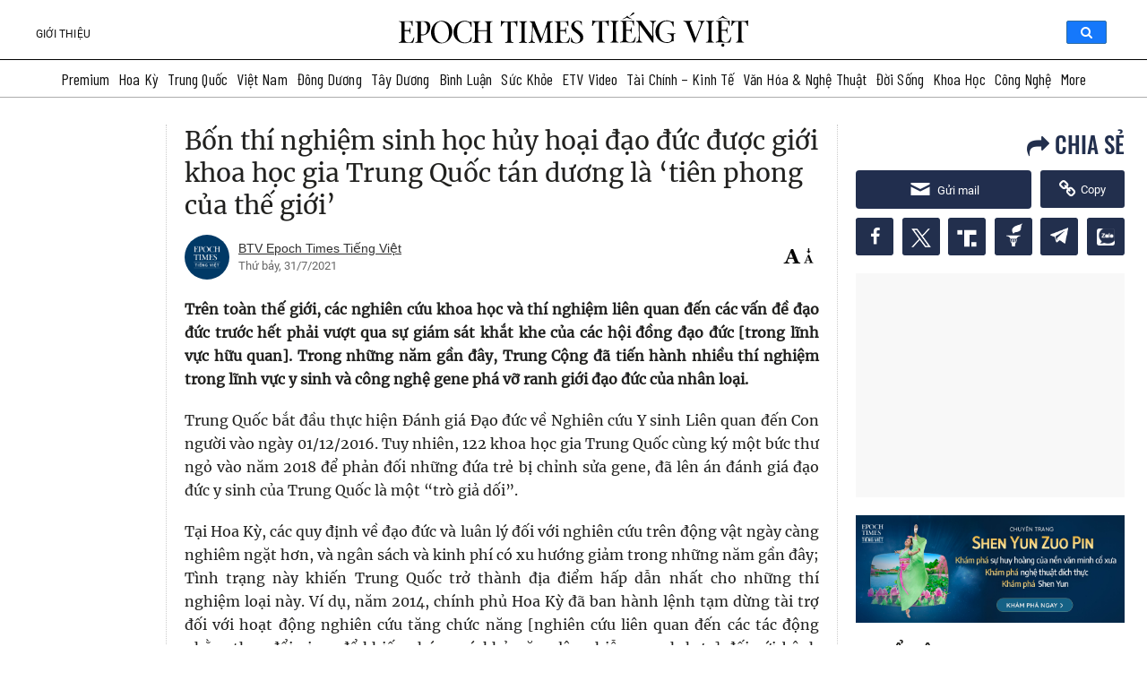

--- FILE ---
content_type: text/css
request_url: https://www.epochtimesviet.com/wp-content/cache/min/1/src/Presentation/assets/css/font-news-cycle.css?ver=1768727097
body_size: -329
content:
@font-face{font-family:'News Cycle';src:url(/src/Presentation/assets/fonts/NewsCycle/NewsCycle-Regular.ttf);font-weight:400;font-display:swap}@font-face{font-family:'News Cycle';src:url(/src/Presentation/assets/fonts/NewsCycle/NewsCycle-Bold.ttf);font-weight:700;font-display:swap}:root{--font-news-cycle:"News Cycle", sans-serif}.font-news-cycle{font-family:var(--font-news-cycle)}

--- FILE ---
content_type: text/css
request_url: https://www.epochtimesviet.com/wp-content/plugins/etv-epochshare/css/mobile/epochshare-static_version-20240805010850.css
body_size: 245
content:
@import './zalo-button.css';

.toolbox_container {
    display: table;
    width: 100%;
    text-align: center;
    left: 0;
    background: #f6f6f6;
    z-index: 101;
    top: unset;
    bottom: 0;
    border-top: 1px solid lightgray;
    position: fixed;
    padding: 0px 10px 5px;
}

.share_comments {
    height: 40px;
    /* max-width: 345px; */
    margin: auto;
    padding-top: 6px;
}

.toolbox_container .share_comments .social {
    width: 100%;
    float: left;
}

.share_counts {
    margin-right:3px;
}

.toolbox_container .share_comments #share_counts .share_counts_new, .toolbox_container .share_comments .comments_count_new {
    font-size: 11px;
    font-family: 'Roboto Bold';
}

.toolbox_container .share_comments #share_counts .shares_new, .toolbox_container .share_comments .comments_new {
    font-size: 11px;
    font-family: 'Roboto Bold';
}

.social span, .social .major_social span {
    display: inline-block;
    color: #212121;
    width: unset;
    height: unset;
    font-size: unset;
    text-align: unset;
    padding-top: unset;
    font-family: 'Barlow Condensed', sans-serif;
    vertical-align: initial;
}

.toolbox_container .share_comments #share_counts .friends_read {
    font-size: 12px;
    font-family: 'Roboto Regular';
}

.share_counts_wrapper > span {
    font-size: 14px !important;
}

.social .major_social {
    display: inline-flex;
    width: 100%;
    justify-content: space-around;
    align-items: center;
    height: 30px;
}
.etv-sticky-share {
    display: none;
}

.etv-sticky-share > a.share_btn, .etv-sticky-share a.epochshare-action {
    background-color: transparent;
    color: #212121;
    width: auto;
    font-size: 14px;
}

#share_now > a.share_btn .share_img {
    /* width: 14px !important; */
    height: auto !important;
    vertical-align: middle;
    margin-right: 3px;
}

#share_now > a.email_btn {
    /* width: 43%; */
    height: 30px;
    /* background: #F3C13C; */
    color: black;
    display: inline-flex;
    font-size: 14px;
    border-radius: 3px;
    margin-right: 10px;
    justify-content: center;
    align-items: center;
    max-width: 100px;
    margin-right: 8px;
}

#share_now > a.email_btn .email_img {
    width: 15px !important;
    height: auto !important;
    vertical-align: middle;
    margin-right: 3px;
}
#share_now a.menu-item-footer img {
    width: 14px !important;
}
.toolbox_container .share_comments .comments {
    width: 37%;
    max-width: 124px;
    float: right;
    padding-left: unset;
    text-align: unset;
}

.toolbox_container .share_comments .cmt_link {
    color: #000;
    font-size: unset;
    line-height: unset;
    letter-spacing: unset;
    vertical-align: unset;
    display: unset;
    margin-top: 12px;
}

.toolbox_container .share_comments .comments .comments_new_wrapper {
    margin-top: 5px;
}

#show_comments {
    display: inline-flex;
    width: 90%;
    height: 30px;
    font-size: 14px;
    color: #fff;
    background: black;
    border-radius: 3px;
    padding: unset;
    align-items: center;
    justify-content: center;
}

#show_comments .comment_img {
    width: 14px;
    vertical-align: middle;
    margin-right: 3px;
}

#show_comments .comments_txt {
    height: 100%;
    vertical-align: middle;
    padding-top: 4px;
}
@media screen and (max-width: 767px){
   .etv-sticky-share {
    display: block;
   }
}
@media screen and (max-width: 480px){
    #share_now a.menu-item-footer:first-child {
        display: none;
    }
}